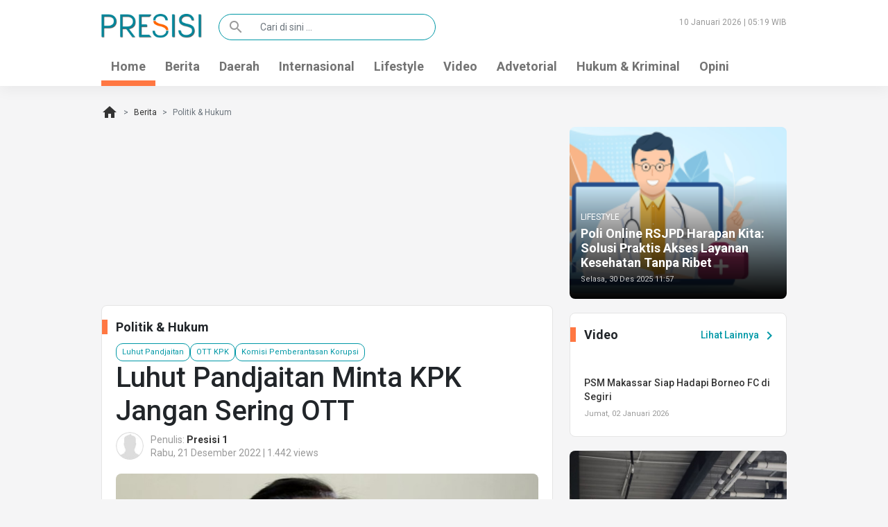

--- FILE ---
content_type: text/html; charset=UTF-8
request_url: https://presisi.co/read/2022/12/21/6850/luhut-pandjaitan-minta-kpk-jangan-sering-ott
body_size: 6756
content:
<!DOCTYPE html>
<html lang="en">
<head>
    <meta charset="utf-8">
    <meta name="viewport" content="width=device-width, initial-scale=1, shrink-to-fit=no">
    <title> Luhut Pandjaitan Minta KPK Jangan Sering OTT  </title>
    <meta charset="utf-8">
    <meta name="viewport" content="width=device-width, initial-scale=1, shrink-to-fit=no">
    <meta name="description" content="Presisi.co &ndash; Luhut Pandjaitan minta KPK jangan sering OTT. Hal tersebut disampaikan Menteri Koordinator Kemaritiman dan Investasi tersebut untuk menegaskan supaya Komisi Pemberantasan Korupsi (KPK) jangan sedikit-sedikit menggelar kegiatan operasi tangkap tangan (OTT). Menurut Luhut, hal itu h..." />
    
    <meta property="og:title" content=" Luhut Pandjaitan Minta KPK Jangan Sering OTT  " />
    <meta property="og:description" content="Presisi.co &ndash; Luhut Pandjaitan minta KPK jangan sering OTT. Hal tersebut disampaikan Menteri Koordinator Kemaritiman dan Investasi tersebut untuk menegaskan supaya Komisi Pemberantasan Korupsi (KPK) jangan sedikit-sedikit menggelar kegiatan operasi tangkap tangan (OTT). Menurut Luhut, hal itu h..." />
    <meta property="og:type" content="article" />
    <meta property="og:url" content="https://presisi.co/read/2022/12/21/6850/luhut-pandjaitan-minta-kpk-jangan-sering-ott" />
    <meta property="og:image" content="https://presisi.co/assets/images/news/2022/12/luhut-pandjaitan-minta-kpk-jangan-sering-ott-63a2dfef23ce5.jpg" />
    <meta property="og:site_name" content="presisi.co" />
    <meta property="article:tag" content="luhut-pandjaitan" /><meta property="article:tag" content="ott-kpk" /><meta property="article:tag" content="komisi-pemberantasan-korupsi" />    <meta property="article:section" content="Politik & Hukum" />
    <meta property="article:published_time" content="2022-12-21 17:24:00" />
    <meta property="article:modified_time" content="2026-01-09 07:43:28" />
    <meta name="twitter:card" content="summary" />
    <meta name="twitter:title" content=" Luhut Pandjaitan Minta KPK Jangan Sering OTT  " />
    <meta name="twitter:description" content="Presisi.co &ndash; Luhut Pandjaitan minta KPK jangan sering OTT. Hal tersebut disampaikan Menteri Koordinator Kemaritiman dan Investasi tersebut untuk menegaskan supaya Komisi Pemberantasan Korupsi (KPK) jangan sedikit-sedikit menggelar kegiatan operasi tangkap tangan (OTT). Menurut Luhut, hal itu h..." />
    <meta name="twitter:image" content="https://presisi.co/assets/images/news/2022/12/luhut-pandjaitan-minta-kpk-jangan-sering-ott-63a2dfef23ce5.jpg" />
    <meta itemprop="image" content="https://presisi.co/assets/images/news/2022/12/luhut-pandjaitan-minta-kpk-jangan-sering-ott-63a2dfef23ce5.jpg" />
    <meta name="copyright" content="Copyright 2020" />
    <meta name="language" content="Indonesian" />
    <meta name="distribution" content="Global" />
    <meta name="rating" content="General" />
    <meta name="robots" content="index" />
    <meta name="googlebot" content="all" />
    <meta name="revisit-after" content="1 days" />
    <meta name="dc.title" content="Presisi.Co" />
    <meta name="tgn.name" content="Kalimantan Timur" />
    <meta name="tgn.nation" content="Indonesia" />
    

    <!-- PLUGIN -->
        
    <link rel="stylesheet" href="https://presisi.co/assets/themes/presisi21/css/styles.css">
    <link rel="stylesheet" type="text/css" href="https://presisi.co/assets/themes/presisi21/css/numesa.css?v=1.4">
    <link rel="icon" type="image/png" href="https://presisi.co/assets/themes/presisi21/img/favicon.png">
    <!-- Global site tag (gtag.js) - Google Analytics -->
<script async src="https://www.googletagmanager.com/gtag/js?id=UA-140939934-1"></script>
<script>
    window.dataLayer = window.dataLayer || [];
    function gtag(){dataLayer.push(arguments);}
    gtag('js', new Date());

    gtag('config', 'UA-140939934-1');
</script>

    <!-- Start Alexa Certify Javascript -->
<script type="text/javascript">
    _atrk_opts = { atrk_acct:"qEqlw1WyR620WR", domain:"presisi.co",dynamic: true};
    (function() { var as = document.createElement('script'); as.type = 'text/javascript'; as.async = true; as.src = "https://certify-js.alexametrics.com/atrk.js"; var s = document.getElementsByTagName('script')[0];s.parentNode.insertBefore(as, s); })();
</script>
<noscript><img src="https://certify.alexametrics.com/atrk.gif?account=qEqlw1WyR620WR" style="display:none" height="1" width="1" alt="" /></noscript>
<!-- End Alexa Certify Javascript -->    <!-- Facebook Pixel Code -->
<script>
    !function(f,b,e,v,n,t,s)
    {if(f.fbq)return;n=f.fbq=function(){n.callMethod?
        n.callMethod.apply(n,arguments):n.queue.push(arguments)};
        if(!f._fbq)f._fbq=n;n.push=n;n.loaded=!0;n.version='2.0';
        n.queue=[];t=b.createElement(e);t.async=!0;
        t.src=v;s=b.getElementsByTagName(e)[0];
        s.parentNode.insertBefore(t,s)}(window, document,'script',
        'https://connect.facebook.net/en_US/fbevents.js');
    fbq('init', '619475005315979');
    fbq('track', 'PageView');
</script>
<noscript><img height="1" width="1" style="display:none"
               src="https://www.facebook.com/tr?id=619475005315979&ev=PageView&noscript=1"
    /></noscript>
<!-- End Facebook Pixel Code -->    
    <script id="script">
    var s = document.createElement("script")
    s.src = "https://notix.io/ent/current/enot.min.js"
    s.onload = function (sdk) {
        sdk.startInstall({
            appId: "10054094d6369d6f106d5ccb46d08a3",
            loadSettings: true
        })
    }
    document.head.append(s)
</script>
        <script type="application/ld+json">
{
  "@context": "https://schema.org",
  "@type": "NewsArticle",
  "mainEntityOfPage": {
    "@type": "WebPage",
    "@id": "https://presisi.co/read/2022/12/21/6850/luhut-pandjaitan-minta-kpk-jangan-sering-ott"
  },
  "headline": "Luhut Pandjaitan Minta KPK Jangan Sering OTT",
  "image": [
    "https://presisi.co/assets/images/news/2022/12/luhut-pandjaitan-minta-kpk-jangan-sering-ott-63a2dfef23ce5.jpg"
   ],
  "datePublished": "2022-12-21 17:24:00",
  "dateModified": "2026-01-09 07:43:28",
  "author": {
    "@type": "Person",
    "name": "Presisi 1"
  },
   "publisher": {
    "@type": "Organization",
    "name": "Presisi.co",
    "logo": {
      "@type": "ImageObject",
      "url": "https://presisi.co/assets/front/img/presisi-logo.png"
    }
  },
  "description": "Presisi.co &ndash; Luhut Pandjaitan minta KPK jangan sering OTT. Hal tersebut disampaikan Menteri Koordinator Kemaritiman dan Investasi tersebut untuk menegaskan supaya Komisi Pemberantasan Korupsi (KPK) jangan sedikit-sedikit menggelar kegiatan operasi tangkap tangan (OTT). Menurut Luhut, hal itu h..."
}
</script>
</head><body>
<header>
    <div class="container">
        <div class="row">
            <div class="col-lg-2 col-6">
                <a href="https://presisi.co"><img src="https://presisi.co/assets/themes/presisi21/img/presisi-logo.png" alt="" class="img-fluid logo"></a>
            </div>
            <div class="col-lg-4">
                <form class="search-form" action="https://presisi.co/search">
                    <div class="input-group">
                        <span class="input-group-text" id="basic-addon1"><span class="material-icons">search</span></span>
                        <input type="text" name="s" value="" class="form-control" placeholder="Cari di sini ..." aria-label="Cari di sini ..." aria-describedby="basic-addon1">
                    </div>
                </form>
            </div>
            <div class="col-lg-6">
                <time class="float-end">10 Januari 2026 | 05:19 WIB</time>
            </div>
        </div>
    </div>
    <nav class="navbar navbar-expand-lg navbar-light">
    <div class="container">
        <button class="navbar-toggler" type="button" data-bs-toggle="collapse" data-bs-target="#navbarSupportedContent" aria-controls="navbarSupportedContent" aria-expanded="false" aria-label="Toggle navigation">
            <span class="navbar-toggler-icon"></span>
        </button>
        <div class="collapse navbar-collapse" id="navbarSupportedContent">
            <ul class="navbar-nav me-auto">
                <li class="nav-item active">
                    <a class="nav-link" href="https://presisi.co">Home</a>
                </li>
                <li class="nav-item">
                    <a class="nav-link" href="https://presisi.co/category/berita">Berita</a>
                </li>
                <li class="nav-item">
                    <a class="nav-link" href="https://presisi.co/category/daerah">Daerah</a>
                </li>
                <li class="nav-item">
                    <a class="nav-link" href="https://presisi.co/category/internasional">Internasional</a>
                </li>
                <li class="nav-item">
                    <a class="nav-link" href="https://presisi.co/category/lifestyle">Lifestyle</a>
                </li>
                <li class="nav-item">
                    <a class="nav-link" href="https://presisi.co/video">Video</a>
                </li>
                <li class="nav-item">
                    <a class="nav-link" href="https://presisi.co/category/advetorial">Advetorial</a>
                </li>
                <li class="nav-item">
                    <a class="nav-link" href="https://presisi.co/category/hukum-kriminal">Hukum & Kriminal</a>
                </li>
                <li class="nav-item">
                    <a class="nav-link" href="https://presisi.co/category/opini">Opini</a>
                </li>
                
            </ul>
        </div>
    </div>
</nav></header>    <div class="container">
        <nav style="--bs-breadcrumb-divider: '>';" aria-label="breadcrumb">
    <ol class="breadcrumb">
        <li class="breadcrumb-item"><a href="https://presisi.co"><span class="material-icons">home</span></a></li>
                                                        <li class="breadcrumb-item"><a href="/">Berita</a></li>
                                                                <li class="breadcrumb-item active" aria-current="page">Politik &amp; Hukum</li>
                                        </ol>
</nav>        <div class="row">
            <div class="col-lg-8">
                <div class="full-width-div">
                    <script async src='//compass.adop.cc/assets/js/adop/adop.js?v=10' ></script><ins class='adsbyadop' _adop_zon = '198049fd-6d76-4fa3-94e4-1248b11fafab' _adop_type = 'rs' style='display:inline-block;width:300px;height:250px;' _page_url='' _over_size='auto' _over_zone='{"648x90":"1ea40bda-5c64-413f-96e2-f4722b953700"}' ></ins>                </div>
                <div class="box mainbar">
                    <h3>
                        Politik &amp; Hukum
                    </h3>
                    <div class="inbox">
                        <a href="https://presisi.co/tag/luhut-pandjaitan" class="btn btn-outline btn-sm">Luhut Pandjaitan</a><a href="https://presisi.co/tag/ott-kpk" class="btn btn-outline btn-sm">OTT KPK</a><a href="https://presisi.co/tag/komisi-pemberantasan-korupsi" class="btn btn-outline btn-sm">Komisi Pemberantasan Korupsi</a>                        <h1>Luhut Pandjaitan Minta KPK Jangan Sering OTT</h1>
                        <div class="writer">
                            <img src="https://presisi.co/assets/themes/presisi21/img/default-profile-picture.jpg" alt="">
                            Penulis: <strong>Presisi 1</strong><br>
                            Rabu, 21 Desember 2022 | 1.442 views
                        </div>
                        <figure>
                            <img src="https://presisi.co/assets/images/news/2022/12/luhut-pandjaitan-minta-kpk-jangan-sering-ott-63a2dfef23ce5.jpg" alt="Luhut Pandjaitan Minta KPK Jangan Sering OTT" class="img-fluid">
                            <figcaption>Luhut Pandjaitan</figcaption>
                        </figure>
                        <p>Presisi.co &ndash; Luhut Pandjaitan minta KPK jangan sering OTT. Hal tersebut disampaikan Menteri Koordinator Kemaritiman dan Investasi tersebut untuk menegaskan supaya Komisi Pemberantasan Korupsi (KPK) jangan sedikit-sedikit menggelar kegiatan operasi tangkap tangan (OTT). Menurut Luhut, hal itu hanya membuat nama Indonesia menjadi jelek. Lagipula, menurut Luhut lebih baik di surga saja apabila hendak hidup secara bersih.</p><script async src="https://pagead2.googlesyndication.com/pagead/js/adsbygoogle.js"></script>
<ins class="adsbygoogle"
     style="display:block; text-align:center;"
     data-ad-layout="in-article"
     data-ad-format="fluid"
     data-ad-client="ca-pub-8268505527240538"
     data-ad-slot="8698656404"></ins>
<script>
     (adsbygoogle = window.adsbygoogle || []).push({});
</script>
<p>Luhut menerangkan bahwa kunci untuk tidak menimbulkan niatan korupsi ialah bekerja dengan hati. Tetapi ia juga tidak menampik akan ada bagian 'nakal' dari setiap manusia yang menjalani hidup.</p>
<p>"Ya kalau hidup-hidup sedikit bolehlah, kita mau bersih-bersih amat di surga saja lah kau. Jadi KPK pun jangan pula sedikit sedikit tangkap-tangkap itu nggak bagus juga, ya lihat-lihatlah," terang Luhut saat berpidato dalam acara Launching Stranas PK Tahun 2023-2024, di kawasan Thamrin, Jakarta, Selasa (20/12/2022).</p>
<p>Luhut Pandjaitan menyebut, ketimbang melakukan OTT, upaya digitalisasi dan efisiensi menjadi salah satu jalan mencegah berkembangnya praktik korupsi. Kalau misalkan digitalisasi itu sudah berjalan, maka menurut Luhut tidak ada lagi yang bisa main-main. (*)</p>
<p>&nbsp;</p>
                        
                        <!-- Go to www.addthis.com/dashboard to customize your tools -->
<div class="addthis_inline_share_toolbox"></div>

                    </div>
                </div>
                
                <div class="news-box box">
    <h3>Baca Juga</h3>
    <div class="box-media row">
                            <div class="media col-lg-6">
            <a href="https://presisi.co/read/2025/08/28/17761/perkara-suap-iup-tambang-di-kaltim-akademisi-unmul-ingatkan-soal-keterbukaan-informasi-publik"><img src="https://presisi.co/assets/images/news/2025/08/perkara-suap-iup-tambang-di-kaltim-akademisi-unmul-ingatkan-soal-keterbukaan-informasi-publik-68b015ec6d7f3_thumb.jpeg" alt="Perkara Suap IUP Tambang di Kaltim, Akademisi Unmul Ingatkan soal Keterbukaan Informasi Publik"></a>
            <div class="media-body">
                <span class="cat">Berita</span>
                <h4><a href="https://presisi.co/read/2025/08/28/17761/perkara-suap-iup-tambang-di-kaltim-akademisi-unmul-ingatkan-soal-keterbukaan-informasi-publik">Perkara Suap IUP Tambang di Kaltim, Akademisi Unmul Ingatkan soal Keterbukaan Informasi Publik</a></h4>
                <time>Kamis, 28 Agustus 2025</time>
            </div>
        </div>
                            <div class="media col-lg-6">
            <a href="https://presisi.co/read/2025/08/24/17707/dedi-mulyadi-sebut-sifat-koruptif-rakyat-dan-pejabat-sama-buasnya"><img src="https://presisi.co/assets/images/news/2025/08/dedi-mulyadi-sebut-sifat-koruptif-rakyat-dan-pejabat-sama-buasnya-68aaa758ae693_thumb.jpeg" alt="Dedi Mulyadi Sebut Sifat Koruptif Rakyat dan Pejabat Sama Buasnya"></a>
            <div class="media-body">
                <span class="cat">Berita</span>
                <h4><a href="https://presisi.co/read/2025/08/24/17707/dedi-mulyadi-sebut-sifat-koruptif-rakyat-dan-pejabat-sama-buasnya">Dedi Mulyadi Sebut Sifat Koruptif Rakyat dan Pejabat Sama Buasnya</a></h4>
                <time>Minggu, 24 Agustus 2025</time>
            </div>
        </div>
                            <div class="media col-lg-6">
            <a href="https://presisi.co/read/2025/08/21/17675/profil-immanuel-ebenezer-gerungan-wamenaker-yang-terjerat-ott-kpk"><img src="https://presisi.co/assets/images/news/2025/08/profil-immanuel-ebenezer-gerungan-wamenaker-yang-terjerat-ott-kpk-68a6b558b5ae7_thumb.png" alt="Profil Immanuel Ebenezer Gerungan, Wamenaker yang Terjerat OTT KPK"></a>
            <div class="media-body">
                <span class="cat">Berita</span>
                <h4><a href="https://presisi.co/read/2025/08/21/17675/profil-immanuel-ebenezer-gerungan-wamenaker-yang-terjerat-ott-kpk">Profil Immanuel Ebenezer Gerungan, Wamenaker yang Terjerat OTT KPK</a></h4>
                <time>Kamis, 21 Agustus 2025</time>
            </div>
        </div>
                            <div class="media col-lg-6">
            <a href="https://presisi.co/read/2025/08/21/17674/kpk-amankan-20-orang-dalam-ott-wamenaker-immanuel-ebenezer"><img src="https://presisi.co/assets/images/news/2025/08/kpk-amankan-20-orang-dalam-ott-wamenaker-immanuel-ebenezer-68a6b2365b767_thumb.jpeg" alt="KPK Amankan 20 Orang dalam OTT Wamenaker Immanuel Ebenezer"></a>
            <div class="media-body">
                <span class="cat">Berita</span>
                <h4><a href="https://presisi.co/read/2025/08/21/17674/kpk-amankan-20-orang-dalam-ott-wamenaker-immanuel-ebenezer">KPK Amankan 20 Orang dalam OTT Wamenaker Immanuel Ebenezer</a></h4>
                <time>Kamis, 21 Agustus 2025</time>
            </div>
        </div>
                            <div class="media col-lg-6">
            <a href="https://presisi.co/read/2025/08/21/17673/ott-kpk-jerat-wamenaker-immanuel-ebenezer-diduga-lakukan-pemerasan-perusahaan"><img src="https://presisi.co/assets/images/news/2025/08/ott-kpk-jerat-wamenaker-immanuel-ebenezer-diduga-lakukan-pemerasan-perusahaan-68a6adb96a284_thumb.jpeg" alt="OTT KPK Jerat Wamenaker Immanuel Ebenezer, Diduga Lakukan Pemerasan Perusahaan"></a>
            <div class="media-body">
                <span class="cat">Berita</span>
                <h4><a href="https://presisi.co/read/2025/08/21/17673/ott-kpk-jerat-wamenaker-immanuel-ebenezer-diduga-lakukan-pemerasan-perusahaan">OTT KPK Jerat Wamenaker Immanuel Ebenezer, Diduga Lakukan Pemerasan Perusahaan</a></h4>
                <time>Kamis, 21 Agustus 2025</time>
            </div>
        </div>
                            <div class="media col-lg-6">
            <a href="https://presisi.co/read/2025/08/14/17595/demo-akbar-di-pati-berujung-hak-angket-kpk-ikut-buka-kartu-bupati-sudewo"><img src="https://presisi.co/assets/images/news/2025/08/demo-akbar-di-pati-berujung-hak-angket-kpk-ikut-buka-kartu-bupati-sudewo-689d72a208612_thumb.png" alt="Demo Akbar di Pati Berujung Hak Angket, KPK Ikut Buka Kartu Bupati Sudewo"></a>
            <div class="media-body">
                <span class="cat">Berita</span>
                <h4><a href="https://presisi.co/read/2025/08/14/17595/demo-akbar-di-pati-berujung-hak-angket-kpk-ikut-buka-kartu-bupati-sudewo">Demo Akbar di Pati Berujung Hak Angket, KPK Ikut Buka Kartu Bupati Sudewo</a></h4>
                <time>Kamis, 14 Agustus 2025</time>
            </div>
        </div>
            </div>
</div>
            </div>
            <div class="col-lg-4">
                <figure class="figure main-news main-news-2">
    <a href="https://presisi.co/read/2025/12/30/19283/poli-online-rsjpd-harapan-kita-solusi-praktis-akses-layanan-kesehatan-tanpa-ribet"><img src="https://presisi.co/assets/images/news/2025/12/poli-online-rsjpd-harapan-kita-solusi-praktis-akses-layanan-kesehatan-tanpa-ribet-69535de0255c8_thumb.png" class="figure-img img-fluid" alt="Poli Online RSJPD Harapan Kita: Solusi Praktis Akses Layanan Kesehatan Tanpa Ribet"></a>
    <figcaption class="figure-caption">
        <span class="cat">Lifestyle</span>
        <h3><a href="https://presisi.co/read/2025/12/30/19283/poli-online-rsjpd-harapan-kita-solusi-praktis-akses-layanan-kesehatan-tanpa-ribet">Poli Online RSJPD Harapan Kita: Solusi Praktis Akses Layanan Kesehatan Tanpa Ribet</a></h3>
        <time>Selasa, 30 Des 2025 11:57</time>
    </figcaption>
</figure>
    
                <div class="infografis box video">
    <a href="https://presisi.co/video" class="more float-end">Lihat Lainnya <span class="material-icons">chevron_right</span></a>
    <h3>Video</h3>
    <div class="clearfix"></div>
    <div class="row">
                            <div class="col">
            <a href="https://presisi.co/video/2026/01/02/19333/psm-makassar-siap-hadapi-borneo-fc-di-segiri"><img src="https://img.youtube.com/vi/FFzZ3dlafA0/mqdefault.jpg" class="img-fluid w-100" alt=""></a>
            <h4><a href="https://presisi.co/video/2026/01/02/19333/psm-makassar-siap-hadapi-borneo-fc-di-segiri">PSM Makassar Siap Hadapi Borneo FC di Segiri</a></h4>
            <time>Jumat, 02 Januari 2026</time>
        </div>
            </div>
</div>
                <figure class="figure main-news">
    <a href="https://presisi.co/read/2026/01/08/19374/tinjau-lahan-parkir-pasar-pagi-pemkot-samarinda-siapkan-skema-kerja-sama-dengan-pihak-ketiga"><img src="https://presisi.co/assets/images/news/2026/01/tinjau-lahan-parkir-pasar-pagi-pemkot-samarinda-siapkan-skema-kerja-sama-dengan-pihak-ketiga-695f9e4056a2f.jpg" class="figure-img img-fluid" alt="Tinjau Lahan Parkir Pasar Pagi, Pemkot Samarinda Siapkan Skema Kerja Sama dengan Pihak Ketiga"></a>
    <figcaption class="figure-caption">
        <span class="cat">Berita</span>
        <h3><a href="https://presisi.co/read/2026/01/08/19374/tinjau-lahan-parkir-pasar-pagi-pemkot-samarinda-siapkan-skema-kerja-sama-dengan-pihak-ketiga">Tinjau Lahan Parkir Pasar Pagi, Pemkot Samarinda Siapkan Skema Kerja Sama dengan Pihak Ketiga</a></h3>
        <time>1 hari yang lalu</time>
    </figcaption>
</figure>
    
                <div class="news-box box">
    <a href="https://presisi.co/category/daerah" class="more float-end">Lihat Lainnya <span class="material-icons">chevron_right</span></a>
    <h3>Daerah</h3>
    <div class="wrap">
        <div class="box-media">
                                        <div class="media">
                <a href="https://presisi.co/read/2026/01/07/19359/pesan-andi-harun-untuk-dewan-pengawas-perumda-tirta-kencana-samarinda-yang-dilantik-hari-ini"><img src="https://presisi.co/assets/images/news/2026/01/pesan-andi-harun-untuk-dewan-pengawas-perumda-tirta-kencana-samarinda-yang-dilantik-hari-ini-695e05d448501_thumb.jpg" alt="Pesan Andi Harun untuk Dewan Pengawas Perumda Tirta Kencana Samarinda yang Dilantik Hari Ini"></a>
                <div class="media-body">
                    <span class="cat">Daerah</span>
                    <h4><a href="https://presisi.co/read/2026/01/07/19359/pesan-andi-harun-untuk-dewan-pengawas-perumda-tirta-kencana-samarinda-yang-dilantik-hari-ini">Pesan Andi Harun untuk Dewan Pengawas Perumda Tirta Kencana Samarinda yang Dilantik Hari Ini</a></h4>
                    <time>Rabu, 07 Jan 2026 14:03</time>
                </div>
            </div>
                                        <div class="media">
                <a href="https://presisi.co/read/2026/01/06/19351/beda-tafsir-perjalanan-dinas-anggota-dewan-hingga-jadi-temuan-inspektorat-samarinda"><img src="https://presisi.co/assets/images/news/2026/01/beda-tafsir-perjalanan-dinas-anggota-dewan-hingga-jadi-temuan-inspektorat-samarinda-695c7a3240d09_thumb.jpg" alt="Beda Tafsir Perjalanan Dinas Anggota Dewan Hingga Jadi Temuan Inspektorat Samarinda"></a>
                <div class="media-body">
                    <span class="cat">Daerah</span>
                    <h4><a href="https://presisi.co/read/2026/01/06/19351/beda-tafsir-perjalanan-dinas-anggota-dewan-hingga-jadi-temuan-inspektorat-samarinda">Beda Tafsir Perjalanan Dinas Anggota Dewan Hingga Jadi Temuan Inspektorat Samarinda</a></h4>
                    <time>Selasa, 06 Jan 2026 09:52</time>
                </div>
            </div>
                                        <div class="media">
                <a href="https://presisi.co/read/2026/01/03/19340/dua-gol-joel-vinicius-antar-borneo-fc-taklukkan-psm-makassar-2-1"><img src="https://presisi.co/assets/images/news/2026/01/dua-gol-joel-vinicius-antar-borneo-fc-taklukkan-psm-makassar-2-1-695903fe8107e_thumb.jpeg" alt="Dua Gol Joel Vinicius Antar Borneo FC Taklukkan PSM Makassar 2-1"></a>
                <div class="media-body">
                    <span class="cat">Daerah</span>
                    <h4><a href="https://presisi.co/read/2026/01/03/19340/dua-gol-joel-vinicius-antar-borneo-fc-taklukkan-psm-makassar-2-1">Dua Gol Joel Vinicius Antar Borneo FC Taklukkan PSM Makassar 2-1</a></h4>
                    <time>Sabtu, 03 Jan 2026 18:55</time>
                </div>
            </div>
                                        <div class="media">
                <a href="https://presisi.co/read/2026/01/03/19339/babak-pertama-borneo-fc-tertinggal-0-1-dari-psm-makassar-di-stadion-segiri-gol-joel-vinicius-dianulir-wasit"><img src="https://presisi.co/assets/images/news/2026/01/babak-pertama-borneo-fc-tertinggal-0-1-dari-psm-makassar-di-stadion-segiri-gol-joel-vinicius-dianulir-wasit-6959035933240_thumb.jpeg" alt="Babak Pertama Borneo FC Tertinggal 0-1 dari PSM Makassar di Stadion Segiri, Gol Joel Vinicius Dianulir Wasit"></a>
                <div class="media-body">
                    <span class="cat">Daerah</span>
                    <h4><a href="https://presisi.co/read/2026/01/03/19339/babak-pertama-borneo-fc-tertinggal-0-1-dari-psm-makassar-di-stadion-segiri-gol-joel-vinicius-dianulir-wasit">Babak Pertama Borneo FC Tertinggal 0-1 dari PSM Makassar di Stadion Segiri, Gol Joel Vinicius Dianulir Wasit</a></h4>
                    <time>Sabtu, 03 Jan 2026 17:44</time>
                </div>
            </div>
                                        <div class="media">
                <a href="https://presisi.co/read/2026/01/03/19337/wagub-kaltim-pastikan-beasiswa-gratispol-untuk-pts-dan-mahasiswa-luar-daerah-tuntas-2026"><img src="https://presisi.co/assets/images/news/2026/01/wagub-kaltim-pastikan-beasiswa-gratispol-untuk-pts-dan-mahasiswa-luar-daerah-tuntas-2026-6958db5c28493_thumb.jpeg" alt="Wagub Kaltim Pastikan Beasiswa Gratispol untuk PTS dan Mahasiswa Luar Daerah Tuntas 2026"></a>
                <div class="media-body">
                    <span class="cat">Daerah</span>
                    <h4><a href="https://presisi.co/read/2026/01/03/19337/wagub-kaltim-pastikan-beasiswa-gratispol-untuk-pts-dan-mahasiswa-luar-daerah-tuntas-2026">Wagub Kaltim Pastikan Beasiswa Gratispol untuk PTS dan Mahasiswa Luar Daerah Tuntas 2026</a></h4>
                    <time>Sabtu, 03 Jan 2026 15:59</time>
                </div>
            </div>
                    </div>
    </div>
</div>
                <div class="infografis box">
    <a href="https://presisi.co/infografis" class="more float-end">Lihat Lainnya <span class="material-icons">chevron_right</span></a>
    <h3>Infografis</h3>
    <div class="clearfix"></div>
    <div class="row">
                            <div class="col">
            <a href="https://presisi.co/read-infografis/2025/11/21/18904/pemkot-samarinda-tawarkan-dua-skema-untuk-developer-rumah-mbr"><img src="https://presisi.co/assets/images/infografis/2025/11/691fd343ebbb71763693379-pemkot.png" class="img-fluid w-100" alt=""></a>
        </div>
                </div>
</div>
                
            </div>
        </div>
    </div>
<footer>
    <div class="container">
        <div class="row">
            <div class="col-lg-2 col-6">
                <img src="https://presisi.co/assets/themes/presisi21/img/presisi-logo.png" alt="">
                <a href="https://id.seedbacklink.com/"><img title="Seedbacklink" src="https://id.seedbacklink.com/wp-content/uploads/2023/11/Badge-Seedbacklink_Artboard-1-webp-version.webp" alt="Seedbacklink" width="100%" height="auto"></a>
            </div>
            <div class="col-lg-3">
                <p>Presisi.co berada dibawah naungan PT.Nur Citra Mulia. Ini adalah semangat kami untuk menyajikan
                    segala jenis informasi baik tulisan, foto dan juga video kepada para pembaca.</p>
                <p>Kehadiran Presisi diharapkan mampu menjadi salah satu media alternatif yang konstruktif, kolaboratif
                    dan mengedukasi masyarakat.</p>
            </div>
            <div class="col-lg-3"></div>
            <div class="col-lg-2 col-4">
                <ul>
                    <li><a href="https://presisi.co/page/tentang-kami">Tentang Presisi</a></li>
                    <li><a href="https://presisi.co/page/redaksi">Redaksi</a></li>
                    <li><a href="https://presisi.co/page/pedoman-media-siber">Pedoman Media Siber</a></li>
                    <li><a href="https://presisi.co/page/hubungi-kami">Hubungi Kami</a></li>
                </ul>
            </div>
            <div class="col-lg-1 col-4">
                <ul>
                    <li><a href="">Facebook</a></li>
                    <li><a href="">Instagram</a></li>
                    <li><a href="">Twitter</a></li>
                    <li><a href="">Youtube</a></li>
                </ul>
            </div>
            <div class="col-lg-1 col-4">
                <ul>
                    <li><a href="">Bantuan</a></li>
                    <li><a href="">Iklan</a></li>
                    <li><a href="">Karir</a></li>
                </ul>
            </div>
        </div>
    </div>
</footer><!-- Go to www.addthis.com/dashboard to customize your tools --> <script type="text/javascript" src="//s7.addthis.com/js/300/addthis_widget.js#pubid=ra-5e1bb97843f23b8f"></script><!-- JavaScript Bundle with Popper -->
<script src="https://cdn.jsdelivr.net/npm/bootstrap@5.0.0-beta1/dist/js/bootstrap.bundle.min.js" integrity="sha384-ygbV9kiqUc6oa4msXn9868pTtWMgiQaeYH7/t7LECLbyPA2x65Kgf80OJFdroafW" crossorigin="anonymous"></script>
<script defer src="https://static.cloudflareinsights.com/beacon.min.js/vcd15cbe7772f49c399c6a5babf22c1241717689176015" integrity="sha512-ZpsOmlRQV6y907TI0dKBHq9Md29nnaEIPlkf84rnaERnq6zvWvPUqr2ft8M1aS28oN72PdrCzSjY4U6VaAw1EQ==" data-cf-beacon='{"version":"2024.11.0","token":"2f55dd16fe1c4d818ce03e4af7f0a722","r":1,"server_timing":{"name":{"cfCacheStatus":true,"cfEdge":true,"cfExtPri":true,"cfL4":true,"cfOrigin":true,"cfSpeedBrain":true},"location_startswith":null}}' crossorigin="anonymous"></script>
</body>
</html>

--- FILE ---
content_type: text/html; charset=utf-8
request_url: https://www.google.com/recaptcha/api2/aframe
body_size: 269
content:
<!DOCTYPE HTML><html><head><meta http-equiv="content-type" content="text/html; charset=UTF-8"></head><body><script nonce="VB2Y_enA13UyiN68QMnX6Q">/** Anti-fraud and anti-abuse applications only. See google.com/recaptcha */ try{var clients={'sodar':'https://pagead2.googlesyndication.com/pagead/sodar?'};window.addEventListener("message",function(a){try{if(a.source===window.parent){var b=JSON.parse(a.data);var c=clients[b['id']];if(c){var d=document.createElement('img');d.src=c+b['params']+'&rc='+(localStorage.getItem("rc::a")?sessionStorage.getItem("rc::b"):"");window.document.body.appendChild(d);sessionStorage.setItem("rc::e",parseInt(sessionStorage.getItem("rc::e")||0)+1);localStorage.setItem("rc::h",'1767997147452');}}}catch(b){}});window.parent.postMessage("_grecaptcha_ready", "*");}catch(b){}</script></body></html>

--- FILE ---
content_type: text/css
request_url: https://presisi.co/assets/themes/presisi21/css/numesa.css?v=1.4
body_size: 702
content:
.object-fit_fill { object-fit: fill }
.object-fit_contain { object-fit: contain }
.object-fit_cover { object-fit: cover }
.object-fit_none { object-fit: none }
.object-fit_scale-down { object-fit: scale-down }

/*start block foto*/
.photo_other_main{
    width: 825px;
    height: 464.05px;
    object-fit: cover;
}

.photo_other{
    width: 254.9px;
    height: 188.8px;
    object-fit: cover;
}
/*end block foto*/

/*start block indokartun*/
.indokartun_main{
    width: 540px;
    height: 360px;
    object-fit: cover;
}

.indokartun_other{
    width: 254.9px;
    height: 169.9px;
    object-fit: cover;
}
/*end block indokartun*/

/*runningtext*/

.scrollteks{
    background-color: #e2040b;
    height: 40px;
    width: 100%;
    border:0px solid #666; bottom:0; left:0;
}

.marquee {
    width: 100%;
    overflow: hidden;
    display: block;
    color: #FFFF00;
    font: 25px/25px "Droid Sans", arial, helvetica, sans-serif;
    padding: 6px 0px;
}

.marquee a {
    color: #FFFF00;
    font: 25px/25px "Droid Sans", arial, helvetica, sans-serif;
}

.marquee a:hover {
    color: #FFFFFF;
    font: 25px/25px "Droid Sans", arial, helvetica, sans-serif;
}


/*@keyframes slide {
    from { left: 100%;}
    to { left: -100%;}
}
@-webkit-keyframes slide {
    from { left: 100%;}
    to { left: -100%;}
}

#running_marquee {
    color:red;
    background:#f0f0f0;
    width:100%;
    height:20px;
    line-height:20px;
    overflow:hidden;
    position:relative;
}
#running_text {
    position:absolute;
    top:0;
    left:0;
    width:100%;
    height:20px;
    font-size:15px;
    animation-name: slide;
    animation-duration: 30s;
    animation-timing-function: linear;
    animation-iteration-count: infinite;
    -webkit-animation-name: slide;
    -webkit-animation-duration: 30s;
    -webkit-animation-timing-function:linear;
    -webkit-animation-iteration-count: infinite;
}*/

.video-container {
    position: relative;
    padding-bottom: 56.25%;
    padding-top: 30px; height: 0; overflow: hidden;
}

.video-container iframe,
.video-container object,
.video-container embed {
    position: absolute;
    top: 0;
    left: 0;
    width: 100%;
    height: 100%;
}

.popular ol {
    /*background-color: #B2EBF2;*/
    margin: 0;
    padding: 0;
    list-style: none;
    counter-reset: my-counter;
    -webkit-columns: 2;
    -moz-columns: 2;
    columns: 1
}

.popular ol li {
    padding: 15px 10px;
    margin: 0 0 0 20px
}

.popular ol li:before {
    content: counter(my-counter, decimal);
    counter-increment: my-counter;
    position: absolute;
    font: 900 28px/140% 'Montserrat', Arial, Helvetica, Sans-serif;
    /*color: #e14c99;*/
    color: #c90104;
    margin: 0 0 0 -30px
}

.popular ol li:after {
    display: block;
    content: '';
    clear: both
}

.popular ol img {
    float: left;
    width: 60px
}

.popular ol h4 {
    color: #93A5A5;
    font-size: 11px;
    text-transform: uppercase;
    display: inline-block
}

.popular ol h3 {
    display: inline-block;
    font: normal 18px/140% "Merriweather", Georgia, "Times New Roman", Times, serif;
    margin: 0
}